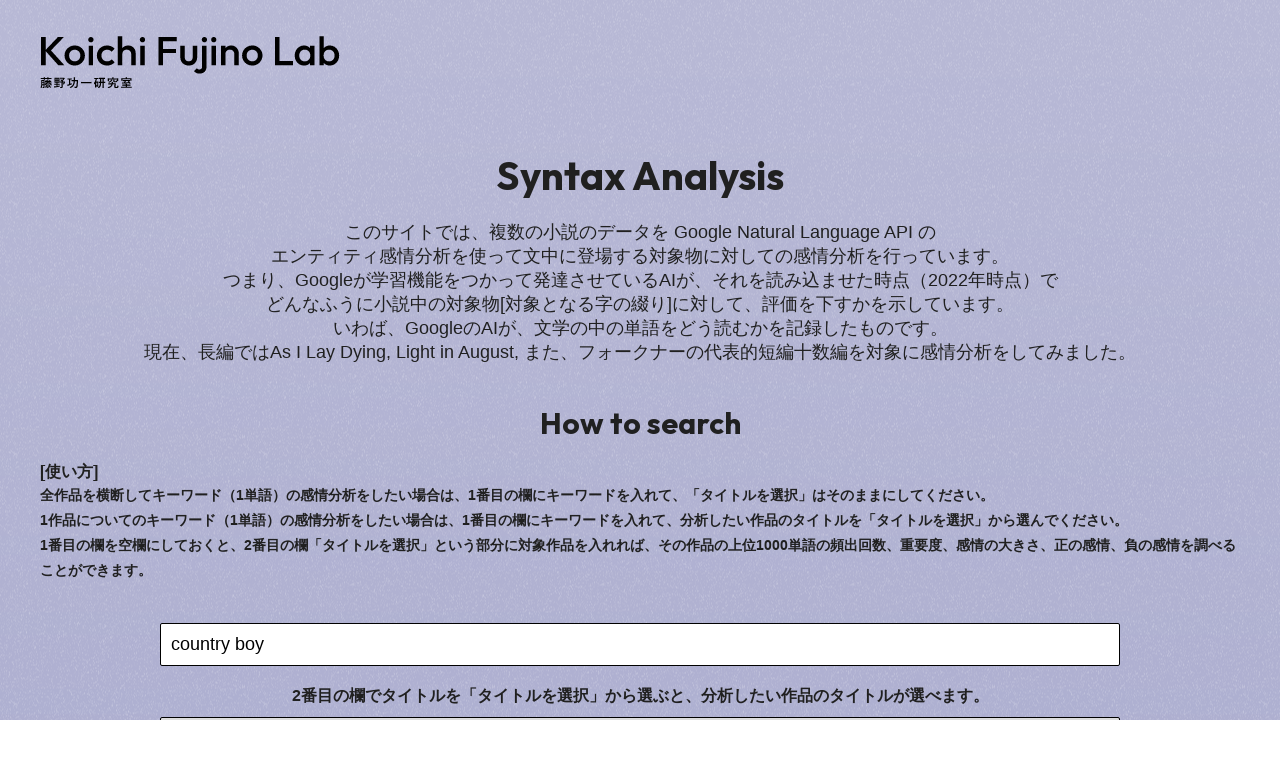

--- FILE ---
content_type: text/html; charset=UTF-8
request_url: https://koichifujinolab.com/analysis/?keyword=country%20boy
body_size: 24436
content:
<!DOCTYPE html>
<html dir="ltr" lang="ja">
<head>
<meta charset="utf-8">
<title>Koichi Fujino Lab</title>
<meta name="viewport" content="width=device-width, initial-scale=1, minimum-scale=1, maximum-scale=1, user-scalable=no">

<meta property="og:title" content="t-plat">
<meta property="og:type" content="website">
<meta property="og:description" content="t-plat" />
<meta property="og:url" content="/">
<meta property="og:image" content="/assets/front/images/ogp.png">
<meta property="og:site_name" content="t-plat">

<link rel="shortcut icon" href="/assets/front/images/favicon.ico">

<link href="https://koichifujinolab.com/analysis/assets/front/css/style.css?1769053919" rel="stylesheet">
<link href="https://koichifujinolab.com/analysis/assets/css/all.min.css" rel="stylesheet">

<link rel="stylesheet" href="https://unpkg.com/swiper@7/swiper-bundle.min.css">

<script src="https://code.jquery.com/jquery-3.6.0.min.js"></script>
<script src="https://unpkg.com/swiper@7/swiper-bundle.min.js" defer></script>
<script type="text/javascript" src="https://www.gstatic.com/charts/loader.js"></script>

</head>
<body class="page-front">

<header class="l-header">
	
	<nav class="l-header__main-menu">
		
		<h1><a href="/"><img src="https://koichifujinolab.com/analysis/assets/front/images/logo.svg" alt="Koichi Fujino Lab"></a></h1>
		
	</nav>

</header>

<div class="l-container">
<section class="p-index">

	<div class="p-index__inner">
		
		<section class="p-index__inner__text">
			<h2>Syntax Analysis</h2>
			<p>このサイトでは、複数の小説のデータを Google Natural Language API の<br>エンティティ感情分析を使って文中に登場する対象物に対しての感情分析を行っています。</p>
			<p>つまり、Googleが学習機能をつかって発達させているAIが、それを読み込ませた時点（2022年時点）で<br>どんなふうに小説中の対象物[対象となる字の綴り]に対して、評価を下すかを示しています。</p>
			<p>いわば、GoogleのAIが、文学の中の単語をどう読むかを記録したものです。</p>
			<p>現在、長編ではAs I Lay Dying, Light in August, また、フォークナーの代表的短編十数編を対象に感情分析をしてみました。</p>
		</section>
		
		<section class="p-index__inner__howto">
			<h3>How to search</h3>
			<dl>
				<dt>[使い方]</dt>
				<dd>
				全作品を横断してキーワード（1単語）の感情分析をしたい場合は、1番目の欄にキーワードを入れて、「タイトルを選択」はそのままにしてください。<br>
				1作品についてのキーワード（1単語）の感情分析をしたい場合は、1番目の欄にキーワードを入れて、分析したい作品のタイトルを「タイトルを選択」から選んでください。<br>
				1番目の欄を空欄にしておくと、2番目の欄「タイトルを選択」という部分に対象作品を入れれば、その作品の上位1000単語の頻出回数、重要度、感情の大きさ、正の感情、負の感情を調べることができます。
				</dd>
			</dl>
		</section>
		
		<section class="p-index__inner__search">
			<form action="https://koichifujinolab.com/analysis/" method="get" enctype="multipart/form-data" accept-charset="utf-8">
				
				
				<input type="text" name="keyword" value="country boy" placeholder="対象のキーワードを入力してください。" />
				
				<p>2番目の欄でタイトルを「タイトルを選択」から選ぶと、分析したい作品のタイトルが選べます。</p>
				<select name="title">
					<option value="">▼タイトルを選択</option>
					<option value="light_in_august" >Light in August</option>
					<option value="as_i_lay_dying" >As I Lay Dying</option>
					<option value="a_rose_for_emily" >A Rose for Emily</option>
					<option value="barn_burning" >Barn Burning</option>
					<option value="that_evening_sun" >That Evening Sun</option>
					<option value="ad_astra" >Ad Astra</option>
					<option value="beyond" >Beyond</option>
					<option value="carcassonne" >Carcassonne</option>
					<option value="centaur-in-brass" >Centaur in Brass</option>
					<option value="hair" >Hair</option>
					<option value="red-leaves" >Red Leaves</option>
					<option value="wash" >Wash</option>
					<option value="the_sound_and_the_fury" >The Sound and the Fury</option>
				</select>
				<p>3番目の欄で「並び順を選択」でデータの並び順を選択すると、それに応じた並び順で示されます。</p>
				<select name="sort">
					<option value="">▼並び順を選択</option>
					<option value="frequency" >frequency(頻出回数)</option>
					<option value="sailence" >sailence(重要度)</option>
					<option value="magnitude" >magnitude(感情の大きさ)</option>
					<option value="score_max" >score(正の感情)</option>
					<option value="score_min" >score(負の感情)</option>
				</select>
				<p>表示の都合上、上位1000単語までが表示されます</p>
				<input type="submit" name="submit" value="解析する">
			</form>
		</section>
		
				<section class="p-index__inner__result">
			
			<h3>Keyword & Title</h3>
			<h4>
								「country boy」
											</h4>
			
			
						
			
			<div class="p-index__inner__result__howto">
				
				<h5>How to use</h5>
				
				<dl>
					<dt>[Cloud]</dt>
					<dd>まずはCloudをクリックしてみてください。字の大きさが重要度、オレンジが強いとポジティブ、青いほどネガティブ、緑は中立を示します。</dd>
				</dl>
				<dl>
					<dt>[Map]</dt>
					<dd>上位1000単語のなかで、どの単語が重要で、どの単語がそれほど重要ではないかを示します。</dd>
				</dl>
				<dl>
					<dt>[Chart]</dt>
					<dd>右に行けば行くほど重要、左に行けば行くほど、重要度が低くなります。上に行けば行くほど正の感情、下に行けば行くほど負の感情になります。</dd>
				</dl>
				<dl>
					<dt>[Table]</dt>
					<dd>上位1000語の各項目の数字データを示しています。</dd>
				</dl>
				
			</div>

			
			<div class="p-index__inner__result__tabs">
				<ul>
					<li class="active"><a href="#cloud">Cloud</a></li>
					<li><a href="#chart">Chart</a></li>
					<li><a href="#map">Map</a></li>
					<li><a href="#table">Table</a></li>
				</ul>
			</div>
			
			<div class="p-index__inner__result__cloud">
				<div class="p-index__inner__result__cloud__inner">
										<span data-sailence="0.00000018735255480351043" data-magnitude="13.699999809265137" data-score="0">country boy</span>
									</div>
			</div>
							
			<div class="p-index__inner__result__chart">
				<div class="p-index__inner__result__chart__inner">
										<span data-sailence="0.00000018735255480351043" data-magnitude="13.699999809265137" data-score="0">country boy</span>
									</div>
			</div>
			
			<div class="p-index__inner__result__map">
				<div class="p-index__inner__result__map__inner" id="chart_div">

				</div>
			</div>
			
			<div class="p-index__inner__result__datatable">
				
				<div class="p-index__inner__result__explain">
					<dl>
						<dt>frequency</dt>
						<dd>文中での頻出回数です。</dd>
					</dl>
					<dl>
						<dt>sailence</dt>
						<dd>文中での重要性を示します。0～1.0の範囲で1.0に近い場合が重要性が高くなります。頻出回数が多い場合はその平均値になります。</dd>
					</dl>
					<dl>
						<dt>magnitude</dt>
						<dd>正・負の感情に関わらず感情の絶対的な大きさを示します。0より大きい数字となります。頻出回数が多い場合はその平均値になります。</dd>
					</dl>
					<dl>
						<dt>score</dt>
						<dd>正・負の感情を示します。-1.0（否定的な感情）～1.0（肯定的な感情）の範囲の数字となります。頻出回数が多い場合はその平均値になります。</dd>
					</dl>		
				</div>
							
				<table class="p-index__inner__result__table">
					<tr>
						<th>keyword</th>
						<th>frequency</th>
						<th>sailence</th>
						<th>magnitude</th>
						<th>score</th>
					</tr>
															<tr>
						<td>country boy</td>
						<td>1</td>
						<td>
							0.00000018735255480351043													</td>
						<td>
							13.699999809265137													</td>
						<td>
							0													</td>
					</tr>
																			</table>
			</div>
			
						
		</section>
				
		<section class="p-index__inner__famous">
				
				<h3>Top 20</h2>
				
				<div class="p-index__inner__famous__list">
					<dl>
						<dt>frequency</dt>
						<dd>
							<ul>
																<li><a href="https://koichifujinolab.com/analysis/?keyword=man">man</a></li>
																<li><a href="https://koichifujinolab.com/analysis/?keyword=house">house</a></li>
																<li><a href="https://koichifujinolab.com/analysis/?keyword=face">face</a></li>
																<li><a href="https://koichifujinolab.com/analysis/?keyword=something">something</a></li>
																<li><a href="https://koichifujinolab.com/analysis/?keyword=door">door</a></li>
																<li><a href="https://koichifujinolab.com/analysis/?keyword=woman">woman</a></li>
																<li><a href="https://koichifujinolab.com/analysis/?keyword=town">town</a></li>
																<li><a href="https://koichifujinolab.com/analysis/?keyword=one">one</a></li>
																<li><a href="https://koichifujinolab.com/analysis/?keyword=men">men</a></li>
																<li><a href="https://koichifujinolab.com/analysis/?keyword=nothing">nothing</a></li>
																<li><a href="https://koichifujinolab.com/analysis/?keyword=way">way</a></li>
																<li><a href="https://koichifujinolab.com/analysis/?keyword=father">father</a></li>
																<li><a href="https://koichifujinolab.com/analysis/?keyword=anything">anything</a></li>
																<li><a href="https://koichifujinolab.com/analysis/?keyword=hand">hand</a></li>
																<li><a href="https://koichifujinolab.com/analysis/?keyword=eyes">eyes</a></li>
																<li><a href="https://koichifujinolab.com/analysis/?keyword=folks">folks</a></li>
																<li><a href="https://koichifujinolab.com/analysis/?keyword=head">head</a></li>
																<li><a href="https://koichifujinolab.com/analysis/?keyword=home">home</a></li>
																<li><a href="https://koichifujinolab.com/analysis/?keyword=bed">bed</a></li>
																<li><a href="https://koichifujinolab.com/analysis/?keyword=wagon">wagon</a></li>
															</ul>
						</dd>
					</dl>
					<dl>
						<dt>sailence</dt>
						<dd>
							<ul>
																<li><a href="https://koichifujinolab.com/analysis/?keyword=Emily Grierson">Emily Grierson</a></li>
																<li><a href="https://koichifujinolab.com/analysis/?keyword=Byron Bunches">Byron Bunches</a></li>
																<li><a href="https://koichifujinolab.com/analysis/?keyword=Sweet Jesus">Sweet Jesus</a></li>
																<li><a href="https://koichifujinolab.com/analysis/?keyword=Percy Grimm">Percy Grimm</a></li>
																<li><a href="https://koichifujinolab.com/analysis/?keyword=Mister Byron Bunch">Mister Byron Bunch</a></li>
																<li><a href="https://koichifujinolab.com/analysis/?keyword=Joe Brown">Joe Brown</a></li>
																<li><a href="https://koichifujinolab.com/analysis/?keyword=Minnie Cooper">Minnie Cooper</a></li>
																<li><a href="https://koichifujinolab.com/analysis/?keyword=Jason">Jason</a></li>
																<li><a href="https://koichifujinolab.com/analysis/?keyword=abolitionist">abolitionist</a></li>
																<li><a href="https://koichifujinolab.com/analysis/?keyword=Flem Snopes">Flem Snopes</a></li>
																<li><a href="https://koichifujinolab.com/analysis/?keyword=horsetrader">horsetrader</a></li>
																<li><a href="https://koichifujinolab.com/analysis/?keyword=Colonel Sutpen">Colonel Sutpen</a></li>
																<li><a href="https://koichifujinolab.com/analysis/?keyword=Nancy">Nancy</a></li>
																<li><a href="https://koichifujinolab.com/analysis/?keyword=Joe McEachern">Joe McEachern</a></li>
																<li><a href="https://koichifujinolab.com/analysis/?keyword=skizzard">skizzard</a></li>
																<li><a href="https://koichifujinolab.com/analysis/?keyword=GAIL HIGHTOWER">GAIL HIGHTOWER</a></li>
																<li><a href="https://koichifujinolab.com/analysis/?keyword=Calvin">Calvin</a></li>
																<li><a href="https://koichifujinolab.com/analysis/?keyword=Burchett">Burchett</a></li>
																<li><a href="https://koichifujinolab.com/analysis/?keyword=Alabama Starnes">Alabama Starnes</a></li>
																<li><a href="https://koichifujinolab.com/analysis/?keyword=Vardaman">Vardaman</a></li>
															</ul>
						</dd>
					</dl>
					<dl>
						<dt>magnitude</dt>
						<dd>
							<ul>
																<li><a href="https://koichifujinolab.com/analysis/?keyword=Hush, Dilsey">Hush, Dilsey</a></li>
																<li><a href="https://koichifujinolab.com/analysis/?keyword=Lucius Peabody">Lucius Peabody</a></li>
																<li><a href="https://koichifujinolab.com/analysis/?keyword=Jason en Quentin">Jason en Quentin</a></li>
																<li><a href="https://koichifujinolab.com/analysis/?keyword=Mrs. McEachern">Mrs. McEachern</a></li>
																<li><a href="https://koichifujinolab.com/analysis/?keyword=Colonel Sutpen">Colonel Sutpen</a></li>
																<li><a href="https://koichifujinolab.com/analysis/?keyword=Mister Byron Bunch">Mister Byron Bunch</a></li>
																<li><a href="https://koichifujinolab.com/analysis/?keyword=proselyter">proselyter</a></li>
																<li><a href="https://koichifujinolab.com/analysis/?keyword=BYRON BUNCH">BYRON BUNCH</a></li>
																<li><a href="https://koichifujinolab.com/analysis/?keyword=Reverend">Reverend</a></li>
																<li><a href="https://koichifujinolab.com/analysis/?keyword=Tom-Tom's">Tom-Tom's</a></li>
																<li><a href="https://koichifujinolab.com/analysis/?keyword=Emily Grierson">Emily Grierson</a></li>
																<li><a href="https://koichifujinolab.com/analysis/?keyword=Byron Bunches">Byron Bunches</a></li>
																<li><a href="https://koichifujinolab.com/analysis/?keyword=GAIL HIGHTOWER">GAIL HIGHTOWER</a></li>
																<li><a href="https://koichifujinolab.com/analysis/?keyword=Bland">Bland</a></li>
																<li><a href="https://koichifujinolab.com/analysis/?keyword=Darl?">Darl?</a></li>
																<li><a href="https://koichifujinolab.com/analysis/?keyword=Gavin Stevens">Gavin Stevens</a></li>
																<li><a href="https://koichifujinolab.com/analysis/?keyword=Joe McEachern">Joe McEachern</a></li>
																<li><a href="https://koichifujinolab.com/analysis/?keyword=country boy">country boy</a></li>
																<li><a href="https://koichifujinolab.com/analysis/?keyword=Nancy">Nancy</a></li>
																<li><a href="https://koichifujinolab.com/analysis/?keyword=Versh">Versh</a></li>
															</ul>
						</dd>
					</dl>
					<dl>
						<dt>positive</dt>
						<dd>
							<ul>
																<li><a href="https://koichifujinolab.com/analysis/?keyword=birdcage">birdcage</a></li>
																<li><a href="https://koichifujinolab.com/analysis/?keyword=doggedness">doggedness</a></li>
																<li><a href="https://koichifujinolab.com/analysis/?keyword=Parker">Parker</a></li>
																<li><a href="https://koichifujinolab.com/analysis/?keyword=Forever">Forever</a></li>
																<li><a href="https://koichifujinolab.com/analysis/?keyword=grabbler">grabbler</a></li>
																<li><a href="https://koichifujinolab.com/analysis/?keyword=tracing">tracing</a></li>
																<li><a href="https://koichifujinolab.com/analysis/?keyword=owl">owl</a></li>
																<li><a href="https://koichifujinolab.com/analysis/?keyword=nomotion">nomotion</a></li>
																<li><a href="https://koichifujinolab.com/analysis/?keyword=city life">city life</a></li>
																<li><a href="https://koichifujinolab.com/analysis/?keyword=unreason">unreason</a></li>
																<li><a href="https://koichifujinolab.com/analysis/?keyword=Thanks">Thanks</a></li>
																<li><a href="https://koichifujinolab.com/analysis/?keyword=man profit">man profit</a></li>
																<li><a href="https://koichifujinolab.com/analysis/?keyword=mo heart">mo heart</a></li>
																<li><a href="https://koichifujinolab.com/analysis/?keyword=man-ner">man-ner</a></li>
																<li><a href="https://koichifujinolab.com/analysis/?keyword=calculant">calculant</a></li>
																<li><a href="https://koichifujinolab.com/analysis/?keyword=_Done">_Done</a></li>
																<li><a href="https://koichifujinolab.com/analysis/?keyword=excitement downtown">excitement downtown</a></li>
																<li><a href="https://koichifujinolab.com/analysis/?keyword=voice patient">voice patient</a></li>
																<li><a href="https://koichifujinolab.com/analysis/?keyword=ere">ere</a></li>
																<li><a href="https://koichifujinolab.com/analysis/?keyword=cleanliness">cleanliness</a></li>
															</ul>
						</dd>
					</dl>
					<dl>
						<dt>negative</dt>
						<dd>
							<ul>
																<li><a href="https://koichifujinolab.com/analysis/?keyword=Lootenant">Lootenant</a></li>
																<li><a href="https://koichifujinolab.com/analysis/?keyword=ambition">ambition</a></li>
																<li><a href="https://koichifujinolab.com/analysis/?keyword=clodhopper">clodhopper</a></li>
																<li><a href="https://koichifujinolab.com/analysis/?keyword=mankind">mankind</a></li>
																<li><a href="https://koichifujinolab.com/analysis/?keyword=alpaca coat">alpaca coat</a></li>
																<li><a href="https://koichifujinolab.com/analysis/?keyword=Cambridge">Cambridge</a></li>
																<li><a href="https://koichifujinolab.com/analysis/?keyword=Nay">Nay</a></li>
																<li><a href="https://koichifujinolab.com/analysis/?keyword=prospect">prospect</a></li>
																<li><a href="https://koichifujinolab.com/analysis/?keyword=greeds">greeds</a></li>
																<li><a href="https://koichifujinolab.com/analysis/?keyword=chafing">chafing</a></li>
																<li><a href="https://koichifujinolab.com/analysis/?keyword=negligence">negligence</a></li>
																<li><a href="https://koichifujinolab.com/analysis/?keyword=will_">will_</a></li>
																<li><a href="https://koichifujinolab.com/analysis/?keyword=clay gullies">clay gullies</a></li>
																<li><a href="https://koichifujinolab.com/analysis/?keyword=speaking">speaking</a></li>
																<li><a href="https://koichifujinolab.com/analysis/?keyword=galley">galley</a></li>
																<li><a href="https://koichifujinolab.com/analysis/?keyword=Aint_">Aint_</a></li>
																<li><a href="https://koichifujinolab.com/analysis/?keyword=folks.">folks.</a></li>
																<li><a href="https://koichifujinolab.com/analysis/?keyword=ridicule">ridicule</a></li>
																<li><a href="https://koichifujinolab.com/analysis/?keyword=nigger son">nigger son</a></li>
																<li><a href="https://koichifujinolab.com/analysis/?keyword=rapine">rapine</a></li>
															</ul>
						</dd>
					</dl>
				</div>
		</section>

	</div>
		
</section>

<script>
$(window).on("load",function(){
	
	$(".p-index__inner__result__map,.p-index__inner__result__chart,.p-index__inner__result__datatable").hide();
	
	$(".p-index__inner__result__tabs ul li a").click(function(e){
		e.preventDefault();
		
		$(".p-index__inner__result__tabs ul li").removeClass('active');
		$(this).parent().addClass('active');
		
		hf = $(this).attr("href");
		
		$(".p-index__inner__result__chart,.p-index__inner__result__map,.p-index__inner__result__cloud,.p-index__inner__result__datatable").hide();
		
		if(hf == '#chart'){
			$(".p-index__inner__result__chart").show();
			call_chart();
		}else if(hf == '#map'){
			$(".p-index__inner__result__map").show();
			call_map();
		}else if(hf == '#cloud'){
			$(".p-index__inner__result__cloud").show();
			call_cloud();
		}else if(hf == '#table'){
			$(".p-index__inner__result__datatable").show();
		}
		
		return false;
	});
	
		
	var max_magnitude = 13.699999809265137;
	var max_sailence = 0.00000018735255480351043;
	
	call_cloud();
	
	google.charts.load('current', {'packages':['treemap']});
	google.charts.setOnLoadCallback(call_map);
		
	function call_map(){

		var data = google.visualization.arrayToDataTable([
			['Word', 'Parent', 'Sailence / Magnitude / Frequency (size)', 'Score (color)'],
											['country boy','Word',0.00000018735255480351043,0],
										['Word',null,0,0]
		]);

		tree = new google.visualization.TreeMap(document.getElementById('chart_div'));
		
			tree.draw(data, {
				minColor: '#00adff',
				midColor: '#7F9680',
				maxColor: '#fd7e00',
				headerHeight: 50,
				fontColor: 'black',
				fontFamily: 'Outfit',
				showScale: true,
				height: 1000,
			});
		
	}
	
	function call_cloud(){
		
		$(".p-index__inner__result__cloud__inner span").each(function(){
			
			//文字サイズ、カラー、太さ
			css_style_mapping($(this),max_magnitude);		
			
		});
		
	}
		
	function call_chart(){
		
		$(".p-index__inner__result__chart__inner span").each(function(){
			
			var score = parseFloat($(this).attr("data-score"));
			var magnitude = parseFloat($(this).attr("data-magnitude"));
			
			//文字サイズ、カラー、太さ
			css_style_mapping($(this),max_magnitude);
			
			//scoreは上下位置、1で50=100になる必要があるので50倍
			$(this).css("bottom",50 + (score * 50) + "%");
			//magnitudeは横軸、0が1番左、一番右は100％、%に返還
			//文字幅分除外する
			$(this).css("left","calc(" + (magnitude / max_magnitude * 100) + "% - " + ($(this).width() / 2) + "px)");
			

			
		});
		
	}
	
	});
function css_style_mapping(obj,max_magnitude){
	
	var sailence = parseFloat(obj.attr("data-sailence"));
	var score = parseFloat(obj.attr("data-score"));
	var magnitude = parseFloat(obj.attr("data-magnitude"));
	
	//sailenceはフォントサイズ、小さい値が多いので1000倍する
	font_size = 100 + (sailence * 1000);
	obj.css("font-size",font_size + "%");
		
	//socreで文字色 -1:水色、1:オレンジ(10分割くらいするか)
	//中間色
	obj.css("color","#7F9680");
	
	if(score > (1/10*9)){
		obj.css("color","#fd7e00");
	}else if(score > (1/10*8)){
		obj.css("color","#ff9328");
	}else if(score > (1/10*7)){
		obj.css("color","#ffa247");
	}else if(score > (1/10*6)){
		obj.css("color","#ffa247");
	}else if(score > (1/10*5)){
		obj.css("color","#ffaf61");
	}else if(score > (1/10*4)){
		obj.css("color","#ffb975");
	}else if(score > (1/10*3)){
		obj.css("color","#ffc48a");
	}else if(score > (1/10*2)){
		obj.css("color","#ffd2a7");
	}else if(score > (1/10*1)){
		obj.css("color","#ffe7d0");
	}
	if(score < 0 - (1/10*9)){
		obj.css("color","#00adff");
	}else if(score < 0 - (1/10*8)){
		obj.css("color","#2bbbff");
	}else if(score < 0 - (1/10*7)){
		obj.css("color","#2bbbff");
	}else if(score < 0 - (1/10*6)){
		obj.css("color","#5acaff");
	}else if(score < 0 - (1/10*5)){
		obj.css("color","#71d1ff");
	}else if(score < 0 - (1/10*4)){
		obj.css("color","#8ddaff");
	}else if(score < 0 - (1/10*3)){
		obj.css("color","#a3e1ff");
	}else if(score < 0 - (1/10*2)){
		obj.css("color","#c1ebff");
	}else if(score < 0 - (1/10*1)){
		obj.css("color","#cfefff");
	}
	
	
	//magnituiteで字の太さ(3段階)
	if(magnitude > (max_magnitude / 3 * 2)){
		obj.css("font-weight",900);
	}else if(magnitude > (max_magnitude / 3 * 1)){
		obj.css("font-weight",700);
	}
	
}
</script>
</div>
<!--/.l-container-->

<footer class="l-footer">
	
	
	<div class="l-footer__inner">
		
		<div class="l-footer__inner__logo">
			<h2><img src="https://koichifujinolab.com/analysis/assets/front/images/logo.svg" alt="Koichi Fujino Lab"></h2>
			<small>このHP作成はJSPS科研費 JP21K00357の助成を受けたものです。</small>
		</div>
		
		<div class="l-footer__inner__copy">
			<p>Copyright &copy; 2022 Koichi Fujino Lab All Rights Reserved.</p>
		</div>
		
	</div>
	

	
</footer>

</body>
</html>

--- FILE ---
content_type: text/css
request_url: https://koichifujinolab.com/analysis/assets/front/css/style.css?1769053919
body_size: 11002
content:
@charset "UTF-8";
@import url("https://fonts.googleapis.com/css?family=Noto+Sans+JP:400,500,700,900&display=swap&subset=japanese");
@import url("https://fonts.googleapis.com/css?family=Noto+Serif+JP:300,400,500,700,900&display=swap&subset=japanese");
@import url("https://fonts.googleapis.com/css?family=Outfit:300,400,500,600,700&display=swap");
/*----------------------------------------
	clearfix
----------------------------------------*/
body {
  color: #202020;
  font-family: "游ゴシック体", "Yu Gothic", YuGothic, "ヒラギノ角ゴ Pro W3", "Hiragino Kaku Gothic Pro", "メイリオ", "Meiryo", verdana, Osaka, "ＭＳ Ｐゴシック", "MS PGothic", Sans-Serif;
  background-color: #fff;
  font-feature-settings: "halt" 1;
  -webkit-font-smoothing: antialiased;
  -moz-osx-font-smoothing: grayscale;
  font-weight: 400;
  min-height: 100vh;
  background: url(../images/bg_noize.png) 0% 0%/250px repeat, linear-gradient(#b8b9d6 0%, #9c9ec7 100%) 0% 0%/250px;
  background-repeat: repeat;
}

* {
  box-sizing: border-box;
}

a {
  color: #000;
  text-decoration: none;
  transition: all 0.1s ease;
  display: inline-block;
}
a:hover {
  opacity: 0.6;
}

img {
  width: 100%;
  vertical-align: bottom;
}

img {
  max-width: 100%;
  height: auto;
}

table {
  width: 100%;
}

input {
  -webkit-appearance: none;
}

a:focus,
input:focus {
  outline: none;
}

/*----------------------------------------
	reset
----------------------------------------*/
html, body, div, span, object, iframe, h1, h2, h3, h4, h5, h6, p, blockquote, pre,
abbr, address, cite, code, del, dfn, em, img, ins, kbd, q, samp,
small, strong, sub, sup, var, b, i, dl, dt, dd, ol, ul, li,
fieldset, form, label, legend, table, caption, tbody, tfoot, thead, tr, th, td,
article, aside, dialog, figure, footer, header, hgroup, main, menu, nav, section,
time, mark, audio, video {
  margin: 0;
  padding: 0;
  border: 0;
  outline: 0;
  color: #202020;
  vertical-align: baseline;
}

header, footer, article, section, aside, hgroup, nav, menu, figure, figcaption, time {
  display: block;
}

li {
  list-style: none;
}

ol li {
  list-style: decimal;
}

img {
  border: 0;
  vertical-align: top;
  font-size: 0;
  line-height: 0;
}

table {
  border-collapse: collapse;
  border-spacing: 0;
}

caption, th {
  text-align: left;
}

hr {
  margin: 1em 0;
  padding: 0;
  display: block;
  height: 1px;
  border: 0;
  border-top: 1px solid #cccccc;
}

input, select {
  vertical-align: middle;
}

input, textarea {
  margin: 0;
  padding: 0;
}

.clearfix {
  min-height: 1px;
  _height: 1%;
}
.clearfix:after {
  content: "";
  clear: both;
  height: 0;
  display: block;
  visibility: hidden;
}

.l-header {
  width: 100%;
  position: absolute;
  top: 0;
  left: 0;
  box-sizing: border-box;
  z-index: 10000;
  padding: 0px;
}
@media only screen and (max-width: 919px) {
  .l-header {
    position: fixed;
  }
}
.l-header__main-menu {
  max-width: 1200px;
  margin: 0 auto;
  display: flex;
  align-items: center;
  padding: 2.778vw 0vw;
}
@media only screen and (max-width: 919px) {
  .l-header__main-menu {
    padding: 13px 20px;
  }
}
.l-header__main-menu h1 {
  width: 300px;
}
.l-header__main-menu h1 a {
  display: block;
}

/*----------------------------------------
	footer
----------------------------------------*/
.l-footer {
  margin: 50px auto 0 auto;
}
.l-footer__inner {
  padding: 20px 0;
  width: 100%;
  max-width: 1200px;
  margin: 0 auto;
  display: flex;
  justify-content: space-between;
  align-items: center;
}
@media only screen and (max-width: 919px) {
  .l-footer__inner {
    position: relative;
    display: block;
    padding: 50px 25px 45px 25px;
  }
}
.l-footer__inner__logo h2 {
  width: 240px;
  margin-bottom: 10px;
}
.l-footer__inner__logo small {
  font-size: 12px;
  font-size: 0.75rem;
  font-weight: bold;
}
@media only screen and (max-width: 919px) {
  .l-footer__inner__logo small {
    display: block;
    margin-bottom: 25px;
  }
}
.l-footer__inner__copy {
  margin-left: auto;
}
.l-footer__inner__copy p {
  font-size: 11px;
  font-size: 0.6875rem;
  font-family: "Outfit", sans-serif;
  letter-spacing: 0.1em;
}

.l-container {
  margin-top: 150px;
}
@media only screen and (max-width: 919px) {
  .l-container {
    margin-top: 75px;
  }
}

.p-index {
  position: relative;
  max-width: 1200px;
  margin: 0 auto;
  width: calc(100% - 40px);
}
.p-index__inner__text {
  margin: 0 0 40px 0;
}
.p-index__inner__text h2 {
  font-size: 40px;
  font-size: 2.5rem;
  font-family: "Outfit", sans-serif;
  text-align: center;
  margin: 0 0 20px 0;
}
.p-index__inner__text p {
  text-align: center;
  font-size: 18px;
  font-size: 1.125rem;
}
.p-index__inner__howto {
  margin: 0 0 40px 0;
}
.p-index__inner__howto h3 {
  font-size: 30px;
  font-size: 1.875rem;
  font-family: "Outfit", sans-serif;
  text-align: center;
  margin: 0 0 20px 0;
}
.p-index__inner__howto dl dt {
  font-size: 16px;
  font-size: 1rem;
  font-weight: bold;
}
.p-index__inner__howto dl dd {
  font-size: 14px;
  font-size: 0.875rem;
  font-weight: bold;
  line-height: 180%;
}
.p-index__inner__search {
  margin: 0 0 40px 0;
}
.p-index__inner__search select,
.p-index__inner__search input[type=text] {
  display: block;
  width: 80%;
  margin: 0 auto 20px auto;
  font-size: 18px;
  font-size: 1.125rem;
  padding: 10px;
  border: 1px solid #000;
  border-radius: 2px;
}
.p-index__inner__search input[type=submit] {
  padding: 10px;
  border: 2px solid #000;
  background: #fff;
  font-size: 18px;
  font-size: 1.125rem;
  border-radius: 30px;
  display: block;
  margin: 0 auto;
  width: 260px;
}
.p-index__inner__search p {
  text-align: center;
  margin-bottom: 10px;
  font-weight: bold;
}
.p-index__inner__result {
  margin: 0 0 40px 0;
  border-top: 1px solid #000;
  border-bottom: 1px solid #000;
  padding: 30px 0;
}
.p-index__inner__result h3 {
  font-size: 30px;
  font-size: 1.875rem;
  font-family: "Outfit", sans-serif;
  text-align: center;
  margin: 0 0 10px 0;
}
.p-index__inner__result h4 {
  font-size: 26px;
  font-size: 1.625rem;
  font-family: "Outfit", sans-serif;
  text-align: center;
  margin: 0 0 20px 0;
}
.p-index__inner__result table tr th, .p-index__inner__result table tr td {
  border: 1px solid #000;
  padding: 5px;
  text-align: center;
  width: 20%;
}
.p-index__inner__result table tr th span, .p-index__inner__result table tr td span {
  display: block;
  font-size: 12px;
  text-align: left;
  border-top: 1px solid #000;
}
.p-index__inner__result table tr td.total {
  font-weight: bold;
  color: #fff;
  background: #000;
}
.p-index__inner__result p.noresult {
  text-align: center;
  font-size: 24px;
  font-size: 1.5rem;
  font-family: "Outfit", sans-serif;
}
.p-index__inner__result__tabs {
  margin-bottom: 40px;
}
.p-index__inner__result__tabs ul {
  border-bottom: 1px solid #000;
  font-size: 0;
}
.p-index__inner__result__tabs ul li {
  display: inline-block;
  margin: 0;
}
.p-index__inner__result__tabs ul li a {
  display: block;
  border-left: 1px solid #000;
  border-top: 1px solid #000;
  min-width: 200px;
  line-height: 50px;
  text-align: center;
  font-family: "Outfit", sans-serif;
  font-size: 16px;
  font-size: 1rem;
}
.p-index__inner__result__tabs ul li.active a {
  background: #000;
  color: #fff;
}
.p-index__inner__result__tabs ul li:last-child {
  border-right: 1px solid #000;
}
.p-index__inner__result__map {
  padding: 20px;
  margin: 0 0 20px 0;
  position: relative;
}
.p-index__inner__result__map__inner {
  width: 100%;
  position: relative;
  min-height: 600px;
}
.p-index__inner__result__cloud {
  padding: 20px;
  margin: 0 0 20px 0;
  position: relative;
  background: #383737;
}
.p-index__inner__result__cloud__inner span {
  line-height: 1;
}
.p-index__inner__result__chart {
  padding: 20px;
  margin: 0 0 20px 0;
  position: relative;
}
.p-index__inner__result__chart:after {
  content: "";
  width: 1px;
  background: #000;
  height: calc(100% - 40px);
  position: absolute;
  left: calc(50% - 0.5px);
  top: 20px;
}
.p-index__inner__result__chart__inner {
  max-width: 500px;
  width: 100%;
  position: relative;
  border: 1px solid #000;
  margin: 0 auto;
}
.p-index__inner__result__chart__inner:before {
  content: "";
  padding-top: 100%;
  display: block;
}
.p-index__inner__result__chart__inner:after {
  content: "";
  width: 100%;
  background: #000;
  height: 1px;
  position: absolute;
  top: calc(50% - 0.5px);
}
.p-index__inner__result__chart__inner span {
  position: absolute;
  line-height: 1;
}
.p-index__inner__result__howto {
  margin: 0 0 20px 0;
  border: 1px solid #000;
  padding: 10px;
}
.p-index__inner__result__howto h5 {
  font-size: 26px;
  font-size: 1.625rem;
  font-family: "Outfit", sans-serif;
  text-align: center;
  margin: 0 0 20px 0;
}
.p-index__inner__result__howto dl {
  display: flex;
}
.p-index__inner__result__howto dl dt {
  font-size: 18px;
  font-size: 1.125rem;
  font-family: "Outfit", sans-serif;
  width: 10%;
  max-width: 160px;
}
.p-index__inner__result__howto dl dt span {
  font-size: 14px;
  font-size: 0.875rem;
  font-weight: bold;
}
.p-index__inner__result__howto dl dd {
  font-size: 14px;
  font-size: 0.875rem;
  font-weight: bold;
}
.p-index__inner__result__explain {
  margin: 0 0 20px 0;
  border: 1px solid #000;
  padding: 10px;
}
.p-index__inner__result__explain dl {
  display: flex;
}
.p-index__inner__result__explain dl dt {
  font-size: 18px;
  font-size: 1.125rem;
  font-family: "Outfit", sans-serif;
  width: 10%;
  max-width: 160px;
}
.p-index__inner__result__explain dl dt span {
  font-size: 14px;
  font-size: 0.875rem;
  font-weight: bold;
}
.p-index__inner__result__explain dl dd {
  font-size: 14px;
  font-size: 0.875rem;
  font-weight: bold;
}
.p-index__inner__famous h3 {
  font-size: 30px;
  font-size: 1.875rem;
  font-family: "Outfit", sans-serif;
  text-align: center;
  margin: 0 0 20px 0;
}
.p-index__inner__famous__list {
  display: flex;
  justify-content: center;
  align-items: center;
}
.p-index__inner__famous__list dl {
  width: calc(20% - 1%);
  margin-right: 1%;
}
.p-index__inner__famous__list dl dt {
  font-size: 20px;
  font-size: 1.25rem;
  font-family: "Outfit", sans-serif;
  margin: 0 0 10px 0;
  padding: 0 0 10px 0;
  border-bottom: 1px solid #000;
}
.p-index__inner__famous__list dl dd {
  font-size: 14px;
  font-size: 0.875rem;
}

@media only screen and (max-width: 919px) {
  .c-breadcrumb--padding {
    padding: 0 25px;
  }
}
.c-breadcrumb ul li {
  display: inline-block;
}
.c-breadcrumb ul li:after {
  content: "＞";
  font-size: 11px;
  font-size: 0.6875rem;
  margin-left: 3px;
}
.c-breadcrumb ul li a {
  font-size: 11px;
  font-size: 0.6875rem;
  text-decoration: underline;
}
.c-breadcrumb ul li:last-child:after {
  content: "";
}
.c-breadcrumb ul li:last-child a {
  text-decoration: none;
}

.is-sp-visible {
  display: none;
}
@media only screen and (max-width: 919px) {
  .is-sp-visible {
    display: block !important;
  }
}

@media only screen and (max-width: 919px) {
  .is-sp-invisible {
    display: none !important;
  }
}

body.is-lock {
  overflow: hidden;
}


--- FILE ---
content_type: image/svg+xml
request_url: https://koichifujinolab.com/analysis/assets/front/images/logo.svg
body_size: 28452
content:
<svg width="296" height="52" viewBox="0 0 296 52" fill="none" xmlns="http://www.w3.org/2000/svg">
<path d="M17.96 29L5 14.4L17.68 0.999998H23.56L9.56 15.56L9.6 13.04L23.96 29H17.96ZM1.04 29L1.04 0.999998H5.64L5.64 29H1.04ZM34.2009 29.4C32.3343 29.4 30.6409 28.96 29.1209 28.08C27.6009 27.1733 26.3876 25.96 25.4809 24.44C24.6009 22.92 24.1609 21.2267 24.1609 19.36C24.1609 17.4933 24.6009 15.8133 25.4809 14.32C26.3876 12.8267 27.6009 11.64 29.1209 10.76C30.6409 9.85333 32.3343 9.4 34.2009 9.4C36.0943 9.4 37.8009 9.84 39.3209 10.72C40.8409 11.6 42.0409 12.8 42.9209 14.32C43.8276 15.8133 44.2809 17.4933 44.2809 19.36C44.2809 21.2267 43.8276 22.92 42.9209 24.44C42.0409 25.96 40.8409 27.1733 39.3209 28.08C37.8009 28.96 36.0943 29.4 34.2009 29.4ZM34.2009 25.16C35.2943 25.16 36.2543 24.92 37.0809 24.44C37.9343 23.9333 38.5876 23.24 39.0409 22.36C39.5209 21.48 39.7609 20.48 39.7609 19.36C39.7609 18.24 39.5209 17.2533 39.0409 16.4C38.5609 15.5467 37.9076 14.88 37.0809 14.4C36.2543 13.8933 35.2943 13.64 34.2009 13.64C33.1343 13.64 32.1743 13.8933 31.3209 14.4C30.4943 14.88 29.8409 15.5467 29.3609 16.4C28.9076 17.2533 28.6809 18.24 28.6809 19.36C28.6809 20.48 28.9076 21.48 29.3609 22.36C29.8409 23.24 30.4943 23.9333 31.3209 24.44C32.1743 24.92 33.1343 25.16 34.2009 25.16ZM47.98 29V9.8H52.38V29H47.98ZM50.18 6.28C49.4333 6.28 48.8067 6.02667 48.3 5.52C47.82 5.01333 47.58 4.38667 47.58 3.64C47.58 2.89333 47.82 2.26666 48.3 1.76C48.8067 1.25333 49.4333 0.999998 50.18 0.999998C50.9533 0.999998 51.58 1.25333 52.06 1.76C52.54 2.26666 52.78 2.89333 52.78 3.64C52.78 4.38667 52.54 5.01333 52.06 5.52C51.58 6.02667 50.9533 6.28 50.18 6.28ZM66.155 29.4C64.2617 29.4 62.5417 28.96 60.995 28.08C59.475 27.2 58.275 26 57.395 24.48C56.515 22.96 56.075 21.2667 56.075 19.4C56.075 17.5067 56.515 15.8133 57.395 14.32C58.275 12.8 59.475 11.6 60.995 10.72C62.5417 9.84 64.2617 9.4 66.155 9.4C67.6483 9.4 69.035 9.69333 70.315 10.28C71.6217 10.84 72.7283 11.6533 73.635 12.72L70.755 15.64C70.195 14.9733 69.515 14.48 68.715 14.16C67.9417 13.8133 67.0883 13.64 66.155 13.64C65.0617 13.64 64.0883 13.8933 63.235 14.4C62.4083 14.88 61.755 15.5467 61.275 16.4C60.8217 17.2533 60.595 18.2533 60.595 19.4C60.595 20.52 60.8217 21.52 61.275 22.4C61.755 23.2533 62.4083 23.9333 63.235 24.44C64.0883 24.92 65.0617 25.16 66.155 25.16C67.0883 25.16 67.9417 25 68.715 24.68C69.515 24.3333 70.195 23.8267 70.755 23.16L73.635 26.08C72.7283 27.1467 71.6217 27.9733 70.315 28.56C69.035 29.12 67.6483 29.4 66.155 29.4ZM89.9672 29V17.92C89.9672 16.64 89.5539 15.5867 88.7272 14.76C87.9272 13.9333 86.8872 13.52 85.6072 13.52C84.7539 13.52 83.9939 13.7067 83.3272 14.08C82.6605 14.4533 82.1405 14.9733 81.7672 15.64C81.3939 16.3067 81.2072 17.0667 81.2072 17.92L79.4872 16.96C79.4872 15.4933 79.8072 14.2 80.4472 13.08C81.0872 11.9333 81.9672 11.04 83.0872 10.4C84.2339 9.73333 85.5139 9.4 86.9272 9.4C88.3672 9.4 89.6472 9.72 90.7672 10.36C91.8872 11 92.7672 11.8933 93.4072 13.04C94.0472 14.16 94.3672 15.4667 94.3672 16.96V29H89.9672ZM76.8072 29V0.199999H81.2072V29H76.8072ZM98.8784 29V9.8H103.278V29H98.8784ZM101.078 6.28C100.332 6.28 99.7051 6.02667 99.1984 5.52C98.7184 5.01333 98.4784 4.38667 98.4784 3.64C98.4784 2.89333 98.7184 2.26666 99.1984 1.76C99.7051 1.25333 100.332 0.999998 101.078 0.999998C101.852 0.999998 102.478 1.25333 102.958 1.76C103.438 2.26666 103.678 2.89333 103.678 3.64C103.678 4.38667 103.438 5.01333 102.958 5.52C102.478 6.02667 101.852 6.28 101.078 6.28ZM116.821 29V0.999998H121.421V29H116.821ZM119.981 17V12.8H134.221V17H119.981ZM119.981 5.2V0.999998L134.901 0.999998V5.2H119.981ZM146.758 29.4C145.131 29.4 143.678 29.04 142.398 28.32C141.144 27.6 140.158 26.6133 139.438 25.36C138.744 24.08 138.398 22.6133 138.398 20.96V9.8H142.798V20.76C142.798 21.6933 142.944 22.4933 143.238 23.16C143.558 23.8 144.011 24.2933 144.598 24.64C145.211 24.9867 145.931 25.16 146.758 25.16C148.038 25.16 149.011 24.7867 149.678 24.04C150.371 23.2667 150.718 22.1733 150.718 20.76V9.8H155.118V20.96C155.118 22.64 154.758 24.12 154.038 25.4C153.344 26.6533 152.371 27.64 151.118 28.36C149.864 29.0533 148.411 29.4 146.758 29.4ZM157.622 37.4C156.262 37.4 155.155 37.1867 154.302 36.76C153.422 36.3333 152.622 35.7067 151.902 34.88L154.742 32.04C155.062 32.4667 155.422 32.7733 155.822 32.96C156.222 33.1733 156.715 33.28 157.302 33.28C158.022 33.28 158.635 33.0533 159.142 32.6C159.675 32.1733 159.942 31.5333 159.942 30.68V9.8H164.342V30.64C164.342 32.1067 164.022 33.3333 163.382 34.32C162.768 35.3333 161.955 36.0933 160.942 36.6C159.928 37.1333 158.822 37.4 157.622 37.4ZM162.222 6.28C161.475 6.28 160.848 6.02667 160.342 5.52C159.862 5.01333 159.622 4.38667 159.622 3.64C159.622 2.89333 159.862 2.26666 160.342 1.76C160.848 1.25333 161.475 0.999998 162.222 0.999998C162.995 0.999998 163.622 1.25333 164.102 1.76C164.582 2.26666 164.822 2.89333 164.822 3.64C164.822 4.38667 164.582 5.01333 164.102 5.52C163.622 6.02667 162.995 6.28 162.222 6.28ZM169.269 29V9.8H173.669V29L169.269 29ZM171.469 6.28C170.722 6.28 170.096 6.02667 169.589 5.52C169.109 5.01333 168.869 4.38667 168.869 3.64C168.869 2.89333 169.109 2.26666 169.589 1.76C170.096 1.25333 170.722 0.999998 171.469 0.999998C172.242 0.999998 172.869 1.25333 173.349 1.76C173.829 2.26666 174.069 2.89333 174.069 3.64C174.069 4.38667 173.829 5.01333 173.349 5.52C172.869 6.02667 172.242 6.28 171.469 6.28ZM191.764 29V17.92C191.764 16.64 191.351 15.5867 190.524 14.76C189.724 13.9333 188.684 13.52 187.404 13.52C186.551 13.52 185.791 13.7067 185.124 14.08C184.457 14.4533 183.937 14.9733 183.564 15.64C183.191 16.3067 183.004 17.0667 183.004 17.92L181.284 16.96C181.284 15.4933 181.604 14.2 182.244 13.08C182.884 11.9333 183.764 11.04 184.884 10.4C186.031 9.73333 187.311 9.4 188.724 9.4C190.164 9.4 191.444 9.77333 192.564 10.52C193.684 11.24 194.564 12.1867 195.204 13.36C195.844 14.5067 196.164 15.7067 196.164 16.96V29H191.764ZM178.604 29V9.8H183.004V29H178.604ZM209.435 29.4C207.569 29.4 205.875 28.96 204.355 28.08C202.835 27.1733 201.622 25.96 200.715 24.44C199.835 22.92 199.395 21.2267 199.395 19.36C199.395 17.4933 199.835 15.8133 200.715 14.32C201.622 12.8267 202.835 11.64 204.355 10.76C205.875 9.85333 207.569 9.4 209.435 9.4C211.329 9.4 213.035 9.84 214.555 10.72C216.075 11.6 217.275 12.8 218.155 14.32C219.062 15.8133 219.515 17.4933 219.515 19.36C219.515 21.2267 219.062 22.92 218.155 24.44C217.275 25.96 216.075 27.1733 214.555 28.08C213.035 28.96 211.329 29.4 209.435 29.4ZM209.435 25.16C210.529 25.16 211.489 24.92 212.315 24.44C213.169 23.9333 213.822 23.24 214.275 22.36C214.755 21.48 214.995 20.48 214.995 19.36C214.995 18.24 214.755 17.2533 214.275 16.4C213.795 15.5467 213.142 14.88 212.315 14.4C211.489 13.8933 210.529 13.64 209.435 13.64C208.369 13.64 207.409 13.8933 206.555 14.4C205.729 14.88 205.075 15.5467 204.595 16.4C204.142 17.2533 203.915 18.24 203.915 19.36C203.915 20.48 204.142 21.48 204.595 22.36C205.075 23.24 205.729 23.9333 206.555 24.44C207.409 24.92 208.369 25.16 209.435 25.16ZM231.782 29V0.999998H236.382V29H231.782ZM234.942 29V24.8H249.582V29H234.942ZM260.55 29.4C258.817 29.4 257.244 28.96 255.83 28.08C254.444 27.2 253.337 26.0133 252.51 24.52C251.71 23 251.31 21.3067 251.31 19.44C251.31 17.5467 251.71 15.8533 252.51 14.36C253.337 12.84 254.444 11.64 255.83 10.76C257.244 9.85333 258.817 9.4 260.55 9.4C262.017 9.4 263.31 9.72 264.43 10.36C265.577 10.9733 266.484 11.8267 267.15 12.92C267.817 14.0133 268.15 15.2533 268.15 16.64V22.16C268.15 23.5467 267.817 24.7867 267.15 25.88C266.51 26.9733 265.617 27.84 264.47 28.48C263.324 29.0933 262.017 29.4 260.55 29.4ZM261.27 25.24C262.897 25.24 264.204 24.6933 265.19 23.6C266.204 22.5067 266.71 21.1067 266.71 19.4C266.71 18.2533 266.484 17.24 266.03 16.36C265.577 15.48 264.937 14.8 264.11 14.32C263.31 13.8133 262.364 13.56 261.27 13.56C260.204 13.56 259.257 13.8133 258.43 14.32C257.63 14.8 256.99 15.48 256.51 16.36C256.057 17.24 255.83 18.2533 255.83 19.4C255.83 20.5467 256.057 21.56 256.51 22.44C256.99 23.32 257.63 24.0133 258.43 24.52C259.257 25 260.204 25.24 261.27 25.24ZM266.43 29V23.84L267.19 19.16L266.43 14.52V9.8H270.83V29H266.43ZM285.993 29.4C284.527 29.4 283.22 29.0933 282.073 28.48C280.927 27.84 280.02 26.9733 279.353 25.88C278.713 24.7867 278.393 23.5467 278.393 22.16V16.64C278.393 15.2533 278.727 14.0133 279.393 12.92C280.06 11.8267 280.967 10.9733 282.113 10.36C283.26 9.72 284.553 9.4 285.993 9.4C287.727 9.4 289.287 9.85333 290.673 10.76C292.087 11.64 293.193 12.84 293.993 14.36C294.82 15.8533 295.233 17.5467 295.233 19.44C295.233 21.3067 294.82 23 293.993 24.52C293.193 26.0133 292.087 27.2 290.673 28.08C289.287 28.96 287.727 29.4 285.993 29.4ZM285.273 25.24C286.34 25.24 287.273 25 288.073 24.52C288.9 24.0133 289.54 23.32 289.993 22.44C290.473 21.56 290.713 20.5467 290.713 19.4C290.713 18.2533 290.473 17.24 289.993 16.36C289.54 15.48 288.9 14.8 288.073 14.32C287.273 13.8133 286.34 13.56 285.273 13.56C284.207 13.56 283.26 13.8133 282.433 14.32C281.607 14.8 280.967 15.48 280.513 16.36C280.06 17.24 279.833 18.2533 279.833 19.4C279.833 20.5467 280.06 21.56 280.513 22.44C280.967 23.32 281.607 24.0133 282.433 24.52C283.26 25 284.207 25.24 285.273 25.24ZM275.713 29V0.199999H280.113V14.52L279.353 19.16L280.113 23.84V29H275.713Z" fill="black"/>
<path d="M6.78 45.636C6.684 45.876 6.588 46.104 6.468 46.32H6.396C5.256 46.32 4.86 46.296 4.788 46.296C4.668 46.296 4.656 46.308 4.656 46.428V47.076C4.656 47.196 4.668 47.208 4.788 47.208C4.848 47.208 5.112 47.196 5.82 47.184C5.436 47.592 4.968 47.952 4.392 48.3V45.228C4.392 44.376 4.416 43.956 4.416 43.884C4.416 43.764 4.404 43.752 4.284 43.752C4.212 43.752 3.996 43.776 3.3 43.776H2.34C1.644 43.776 1.428 43.752 1.356 43.752C1.224 43.752 1.212 43.764 1.212 43.884C1.212 43.968 1.236 44.376 1.236 45.228L1.236 46.248C1.236 49.212 0.996 50.136 0.432 51.18C0.66 51.3 0.864 51.48 1.08 51.732C1.188 51.852 1.248 51.912 1.308 51.912C1.368 51.912 1.428 51.84 1.5 51.684C1.86 50.94 2.076 50.184 2.184 48.948H3.36V50.46C3.36 50.736 3.276 50.82 2.988 50.82C2.784 50.82 2.628 50.808 2.34 50.784C2.472 51.012 2.568 51.24 2.616 51.504C2.688 51.864 2.688 51.876 3.06 51.876C3.576 51.876 3.912 51.792 4.104 51.648C4.344 51.456 4.416 51.168 4.416 50.724C4.416 50.28 4.392 49.68 4.392 49.164V48.444C4.524 48.576 4.656 48.756 4.764 48.924C4.872 49.104 4.92 49.176 4.992 49.176C5.052 49.176 5.136 49.116 5.268 49.02C5.892 48.576 6.708 47.796 7.116 47.184H9C9.444 47.868 10.02 48.468 10.8 49.068C10.932 49.164 11.004 49.224 11.064 49.224C11.136 49.224 11.184 49.14 11.268 48.948C11.376 48.696 11.532 48.456 11.676 48.288C11.112 47.952 10.644 47.592 10.26 47.184C10.968 47.196 11.244 47.208 11.316 47.208C11.424 47.208 11.436 47.196 11.436 47.076V46.428C11.436 46.308 11.424 46.296 11.316 46.296C11.232 46.296 10.848 46.32 9.708 46.32H9.576C9.432 46.104 9.288 45.876 9.18 45.636H9.336C10.428 45.636 10.8 45.66 10.872 45.66C10.992 45.66 11.004 45.648 11.004 45.528V44.904C11.004 44.784 10.992 44.772 10.872 44.772C10.812 44.772 10.536 44.796 9.816 44.796C9.936 44.64 10.032 44.484 10.128 44.316C10.176 44.232 10.224 44.16 10.296 44.112C10.356 44.064 10.404 44.016 10.404 43.956C10.404 43.896 10.356 43.86 10.272 43.836C9.948 43.728 9.66 43.656 9.324 43.584C9.288 43.752 9.24 43.908 9.156 44.088C9.036 44.352 8.916 44.568 8.772 44.796H8.088C8.124 44.688 8.148 44.556 8.196 44.4C8.232 44.232 8.268 44.04 8.352 43.92C8.412 43.848 8.448 43.8 8.448 43.704C8.448 43.632 8.364 43.584 8.244 43.56C7.92 43.488 7.632 43.452 7.26 43.416C7.248 43.74 7.212 44.076 7.176 44.28C7.14 44.46 7.092 44.628 7.044 44.796H6.816C6.648 44.4 6.468 44.028 6.276 43.728C6.204 43.62 6.168 43.62 6.024 43.668L5.472 43.848C5.328 43.896 5.304 43.932 5.376 44.04C5.508 44.28 5.64 44.532 5.76 44.796C5.328 44.784 5.148 44.772 5.1 44.772C4.98 44.772 4.968 44.784 4.968 44.904V45.528C4.968 45.648 4.98 45.66 5.1 45.66C5.172 45.66 5.532 45.636 6.636 45.636H6.78ZM2.244 48L2.28 46.836H3.36L3.36 48H2.244ZM3.36 44.748V45.876H2.28V44.748H3.36ZM7.56 46.32C7.656 46.128 7.74 45.912 7.824 45.636H8.244C8.328 45.876 8.424 46.104 8.52 46.32H7.56ZM2.34 41.82C1.272 41.82 0.912 41.796 0.84 41.796C0.708 41.796 0.708 41.808 0.708 41.928V42.708C0.708 42.828 0.708 42.84 0.84 42.84C0.912 42.84 1.272 42.816 2.34 42.816H3.696C3.684 43.128 3.672 43.284 3.672 43.332C3.672 43.464 3.684 43.476 3.816 43.476H4.716C4.848 43.476 4.86 43.464 4.86 43.332C4.86 43.284 4.836 43.128 4.836 42.816H7.092C7.092 43.02 7.08 43.128 7.08 43.164C7.08 43.296 7.092 43.308 7.212 43.308H8.124C8.244 43.308 8.256 43.296 8.256 43.164C8.256 43.128 8.244 43.02 8.232 42.816H9.684C10.752 42.816 11.124 42.84 11.196 42.84C11.316 42.84 11.328 42.828 11.328 42.708V41.928C11.328 41.808 11.316 41.796 11.196 41.796C11.124 41.796 10.752 41.82 9.684 41.82H8.232C8.232 41.496 8.256 41.364 8.292 41.292C8.316 41.22 8.352 41.184 8.352 41.112C8.352 41.052 8.292 41.016 8.196 41.004C7.86 40.968 7.416 40.944 7.032 40.932C7.08 41.232 7.092 41.484 7.104 41.82H4.836C4.836 41.496 4.86 41.352 4.896 41.28C4.92 41.22 4.956 41.172 4.956 41.112C4.956 41.052 4.896 41.016 4.788 41.004C4.464 40.968 4.02 40.944 3.636 40.932C3.684 41.22 3.696 41.484 3.696 41.82H2.34ZM8.448 48.6C8.448 48.168 8.46 47.988 8.496 47.928C8.532 47.868 8.556 47.832 8.556 47.748C8.556 47.688 8.496 47.64 8.364 47.628C8.064 47.592 7.764 47.568 7.332 47.544C7.38 47.832 7.404 48.108 7.404 48.672V50.604C7.404 50.844 7.308 50.904 7.056 50.904C6.828 50.904 6.636 50.88 6.324 50.856C6.42 51.06 6.504 51.24 6.552 51.552C6.6 51.852 6.648 51.864 6.948 51.864C7.644 51.864 7.944 51.804 8.16 51.636C8.436 51.432 8.472 51.132 8.472 50.724C8.472 50.448 8.448 50.172 8.448 49.656V48.6ZM9.048 49.56L8.664 49.86C8.532 49.968 8.52 49.992 8.604 50.088C9.048 50.556 9.564 50.952 10.14 51.324C10.272 51.408 10.344 51.444 10.404 51.444C10.488 51.444 10.536 51.372 10.644 51.216C10.788 51 10.992 50.796 11.148 50.64C10.452 50.328 9.912 49.956 9.444 49.548C9.576 49.428 9.708 49.308 9.84 49.164C9.9 49.092 9.984 49.032 10.08 48.996C10.164 48.96 10.212 48.924 10.212 48.864C10.212 48.804 10.176 48.756 10.116 48.708C9.9 48.54 9.516 48.276 9.3 48.168C9.228 48.324 9.144 48.444 9.024 48.588C8.856 48.816 8.736 48.948 8.52 49.116C8.688 49.236 8.868 49.38 9.024 49.524L9.048 49.56ZM5.868 48.756C5.736 48.852 5.736 48.888 5.82 48.972C6.012 49.176 6.168 49.368 6.36 49.632C6.048 49.824 5.736 49.992 5.4 50.148C5.208 50.232 5.004 50.304 4.776 50.364C4.92 50.7 5.076 51.012 5.22 51.276C5.28 51.372 5.316 51.384 5.352 51.384C5.4 51.384 5.436 51.348 5.472 51.3C5.532 51.24 5.616 51.168 5.772 51.084C6.108 50.916 6.48 50.7 6.9 50.436C7.092 50.316 7.164 50.256 7.164 50.148C7.164 50.076 7.128 49.992 7.068 49.836C7.02 49.716 6.96 49.56 6.924 49.44L7.104 49.296C7.236 49.188 7.26 49.164 7.176 49.056C6.972 48.792 6.78 48.576 6.588 48.384C6.54 48.336 6.504 48.312 6.468 48.312C6.444 48.312 6.408 48.336 6.348 48.384L5.868 48.756ZM17.232 47.484V46.452H17.652C18.636 46.452 18.972 46.476 19.044 46.476C19.176 46.476 19.188 46.464 19.188 46.344C19.188 46.272 19.164 45.924 19.164 45.108V42.804C19.164 42 19.188 41.64 19.188 41.568C19.188 41.448 19.176 41.436 19.044 41.436C18.972 41.436 18.636 41.46 17.652 41.46H15.684C14.7 41.46 14.364 41.436 14.28 41.436C14.16 41.436 14.148 41.448 14.148 41.568C14.148 41.64 14.172 42 14.172 42.804V45.108C14.172 45.924 14.148 46.26 14.148 46.344C14.148 46.464 14.16 46.476 14.28 46.476C14.364 46.476 14.7 46.452 15.684 46.452H16.128V47.484H15.6C14.592 47.484 14.244 47.46 14.172 47.46C14.052 47.46 14.04 47.472 14.04 47.592V48.408C14.04 48.528 14.052 48.54 14.172 48.54C14.244 48.54 14.592 48.516 15.6 48.516H16.128V49.836C15.732 49.896 15.348 49.944 14.988 49.98C14.544 50.028 14.172 50.064 13.764 50.076C13.836 50.412 13.932 50.856 14.04 51.216C14.076 51.324 14.124 51.396 14.208 51.396C14.292 51.396 14.352 51.372 14.436 51.312C14.508 51.264 14.664 51.216 14.892 51.18C16.308 50.964 17.688 50.712 18.948 50.424C19.32 50.34 19.32 50.34 19.356 49.956C19.368 49.716 19.404 49.464 19.44 49.26C18.708 49.416 17.964 49.548 17.232 49.668V48.516H17.76C18.78 48.516 19.116 48.54 19.188 48.54C19.32 48.54 19.332 48.528 19.332 48.408V47.592C19.332 47.472 19.32 47.46 19.188 47.46C19.116 47.46 18.78 47.484 17.76 47.484H17.232ZM18.108 45.54H17.232V44.412H18.108V45.54ZM15.252 45.54V44.412H16.128V45.54H15.252ZM18.108 42.432V43.488H17.232V42.432H18.108ZM15.252 43.488V42.432H16.128V43.488H15.252ZM20.076 43.56C19.944 43.644 19.932 43.68 20.04 43.764C20.532 44.16 21.072 44.676 21.564 45.252H21.048C20.016 45.252 19.68 45.228 19.608 45.228C19.488 45.228 19.476 45.24 19.476 45.372V46.212C19.476 46.332 19.488 46.344 19.608 46.344C19.68 46.344 20.016 46.32 21.048 46.32H21.156V50.22C21.156 50.592 21.072 50.664 20.712 50.664C20.268 50.664 19.992 50.652 19.608 50.616C19.752 50.832 19.86 51.096 19.932 51.456C20.004 51.828 20.016 51.828 20.4 51.828C21.312 51.828 21.684 51.768 21.972 51.552C22.284 51.312 22.368 51 22.368 50.472C22.368 50.136 22.356 49.62 22.356 49.068V46.32H23.4C23.124 46.86 22.86 47.232 22.428 47.736C22.632 47.808 22.884 47.94 23.148 48.132C23.268 48.216 23.34 48.264 23.388 48.264C23.46 48.264 23.508 48.204 23.616 48.048C23.976 47.556 24.252 47.064 24.54 46.488C24.624 46.296 24.66 46.212 24.708 46.152C24.768 46.08 24.792 46.032 24.792 45.984C24.792 45.888 24.756 45.78 24.492 45.492C24.192 45.204 24.12 45.156 24.012 45.156C23.94 45.156 23.892 45.192 23.832 45.216C23.784 45.24 23.724 45.252 23.616 45.252H22.596L22.728 45.156C22.848 45.072 22.848 45.012 22.776 44.928C22.668 44.82 22.572 44.7 22.476 44.592C22.992 44.076 23.472 43.512 23.928 42.876C24.108 42.648 24.18 42.576 24.3 42.492C24.384 42.444 24.432 42.372 24.432 42.3C24.432 42.18 24.372 42.072 24.084 41.772C23.796 41.472 23.688 41.4 23.604 41.4C23.544 41.4 23.508 41.412 23.436 41.448C23.4 41.472 23.328 41.496 23.16 41.496H21.12C20.16 41.496 19.86 41.472 19.788 41.472C19.668 41.472 19.656 41.484 19.656 41.604V42.456C19.656 42.576 19.668 42.588 19.788 42.588C19.86 42.588 20.16 42.564 21.12 42.564H22.728C22.416 43.032 22.092 43.452 21.708 43.824C21.444 43.584 21.18 43.344 20.904 43.116C20.808 43.044 20.772 43.032 20.652 43.128L20.076 43.56ZM36.18 44.916C36.168 46.884 36.024 48.552 35.856 49.548C35.748 50.208 35.544 50.4 35.136 50.4C34.752 50.4 34.296 50.364 33.804 50.292C33.924 50.544 34.02 50.88 34.08 51.216C34.128 51.612 34.128 51.612 34.512 51.624C34.812 51.648 35.112 51.648 35.436 51.648C36.36 51.648 36.888 51.096 37.056 50.148C37.296 48.816 37.404 46.848 37.416 45.012C37.416 44.64 37.416 44.316 37.44 43.896C37.44 43.776 37.416 43.752 37.296 43.752C37.224 43.752 36.84 43.776 35.724 43.776H34.5C34.512 43.44 34.524 43.092 34.524 42.756C34.524 41.976 34.572 41.664 34.62 41.544C34.668 41.424 34.704 41.34 34.704 41.268C34.704 41.184 34.632 41.124 34.5 41.112C34.08 41.064 33.612 41.04 33.168 41.028C33.24 41.604 33.252 41.976 33.252 42.624C33.252 43.02 33.252 43.404 33.24 43.776H32.7C31.584 43.776 31.212 43.752 31.14 43.752C31.02 43.752 31.008 43.764 31.008 43.884V44.808C31.008 44.928 31.02 44.94 31.14 44.94C31.212 44.94 31.584 44.916 32.7 44.916H33.18C33.096 46.032 32.916 46.98 32.628 47.712C32.1 48.996 31.056 50.1 29.304 50.82C29.544 50.988 29.796 51.24 30 51.504C30.132 51.684 30.192 51.756 30.276 51.756C30.336 51.756 30.42 51.708 30.552 51.636C32.136 50.712 33.192 49.596 33.768 48.18C34.116 47.292 34.32 46.128 34.428 44.916H36.18ZM29.94 43.272C30.828 43.272 31.116 43.296 31.188 43.296C31.308 43.296 31.32 43.284 31.32 43.164V42.252C31.32 42.132 31.308 42.12 31.188 42.12C31.116 42.12 30.828 42.144 29.94 42.144H28.404C27.528 42.144 27.24 42.12 27.168 42.12C27.048 42.12 27.036 42.132 27.036 42.252V43.164C27.036 43.284 27.048 43.296 27.168 43.296C27.24 43.296 27.528 43.272 28.404 43.272H28.524V47.964L27.96 48.144C27.528 48.288 27.252 48.336 26.844 48.408C26.94 48.816 27.06 49.248 27.18 49.548C27.216 49.644 27.276 49.716 27.324 49.716C27.384 49.716 27.444 49.68 27.516 49.632C27.588 49.572 27.708 49.536 27.924 49.452C28.716 49.176 30.144 48.612 31.068 48.18C31.416 48 31.416 48 31.38 47.616C31.356 47.328 31.356 47.016 31.368 46.788C30.864 47.04 30.312 47.28 29.772 47.496V43.272H29.94ZM49.212 46.98C50.292 46.98 50.664 47.004 50.736 47.004C50.856 47.004 50.868 46.992 50.868 46.884V45.72C50.868 45.612 50.856 45.6 50.736 45.6C50.664 45.6 50.292 45.624 49.212 45.624H41.976C40.896 45.624 40.524 45.6 40.452 45.6C40.332 45.6 40.32 45.612 40.32 45.72V46.884C40.32 46.992 40.332 47.004 40.452 47.004C40.524 47.004 40.896 46.98 41.976 46.98H49.212ZM61.716 46.668V50.112C61.716 51.3 61.704 51.66 61.704 51.744C61.704 51.864 61.716 51.876 61.824 51.876H62.82C62.94 51.876 62.952 51.864 62.952 51.744C62.952 51.672 62.928 51.3 62.928 50.112V46.668C63.828 46.68 64.164 46.692 64.236 46.692C64.356 46.692 64.368 46.68 64.368 46.56V45.66C64.368 45.528 64.356 45.516 64.236 45.516C64.164 45.516 63.828 45.54 62.928 45.54V42.624C63.612 42.636 63.876 42.648 63.936 42.648C64.056 42.648 64.068 42.636 64.068 42.528V41.64C64.068 41.52 64.056 41.508 63.936 41.508C63.864 41.508 63.492 41.532 62.412 41.532H59.76C58.68 41.532 58.308 41.508 58.236 41.508C58.128 41.508 58.116 41.52 58.116 41.64V42.528C58.116 42.636 58.128 42.648 58.236 42.648C58.284 42.648 58.536 42.636 59.136 42.624V45.54C58.356 45.54 58.056 45.516 57.996 45.516C57.876 45.516 57.864 45.528 57.864 45.66V46.56C57.864 46.68 57.876 46.692 57.996 46.692C58.056 46.692 58.356 46.68 59.112 46.668C59.064 47.688 58.956 48.444 58.716 49.104C58.428 49.908 57.864 50.64 57.06 51.18C57.324 51.3 57.612 51.492 57.852 51.72C57.996 51.864 58.056 51.936 58.128 51.936C58.188 51.936 58.26 51.876 58.38 51.744C59.16 51.024 59.64 50.292 59.94 49.332C60.168 48.66 60.288 47.796 60.336 46.668H61.716ZM60.36 45.54V42.624H61.716V45.54H60.36ZM56.28 42.828C57.156 42.828 57.432 42.852 57.504 42.852C57.624 42.852 57.636 42.84 57.636 42.72V41.844C57.636 41.724 57.624 41.712 57.504 41.712C57.432 41.712 57.156 41.736 56.28 41.736H54.804C53.94 41.736 53.664 41.712 53.58 41.712C53.46 41.712 53.448 41.724 53.448 41.844V42.72C53.448 42.84 53.46 42.852 53.58 42.852C53.664 42.852 53.94 42.828 54.804 42.828H54.876C54.612 44.532 54.012 45.888 53.112 46.884C53.256 47.184 53.364 47.496 53.424 47.916C53.448 48.072 53.484 48.144 53.556 48.144C53.616 48.144 53.688 48.084 53.772 47.976C53.952 47.748 54.132 47.508 54.3 47.268V48.924C54.3 50.652 54.276 51.024 54.276 51.096C54.276 51.216 54.288 51.228 54.42 51.228H55.224C55.356 51.228 55.368 51.216 55.368 51.096V50.088H56.412V50.376C56.412 50.508 56.424 50.52 56.544 50.52H57.348C57.468 50.52 57.48 50.508 57.48 50.376C57.48 50.304 57.456 49.968 57.456 48.252V47.052C57.456 45.876 57.48 45.516 57.48 45.432C57.48 45.312 57.468 45.3 57.348 45.3C57.264 45.3 57.024 45.324 56.484 45.324H55.332C55.656 44.544 55.896 43.704 56.04 42.828H56.28ZM56.412 46.38V49.044H55.368V46.38H56.412ZM73.392 48.048L73.308 50.472C73.296 51.06 73.44 51.336 73.644 51.504C73.848 51.672 74.328 51.78 75.336 51.78C76.32 51.78 76.692 51.648 76.992 51.408C77.232 51.204 77.412 50.784 77.496 49.908C77.532 49.536 77.532 49.536 77.232 49.452C76.896 49.38 76.584 49.26 76.344 49.128C76.332 49.668 76.272 50.172 76.188 50.352C76.08 50.544 75.888 50.616 75.432 50.616C74.976 50.616 74.76 50.568 74.676 50.484C74.592 50.4 74.568 50.28 74.58 50.016L74.628 48.252C74.64 47.844 74.652 47.412 74.676 47.076C74.676 46.956 74.652 46.944 74.544 46.944C74.484 46.944 74.052 46.956 72.804 46.98L71.88 46.992L71.904 46.656C71.916 46.32 71.94 46.14 72 46.056C72.06 45.96 72.084 45.888 72.084 45.828C72.084 45.732 71.988 45.684 71.844 45.66C71.496 45.612 71.076 45.576 70.596 45.552C70.668 45.888 70.668 46.236 70.668 46.548C70.668 46.704 70.656 46.86 70.644 47.004L69.144 47.016C68.064 47.04 67.668 47.004 67.548 47.004C67.416 47.004 67.404 47.016 67.404 47.124L67.416 48.024C67.416 48.144 67.428 48.156 67.56 48.156C67.704 48.144 68.076 48.12 69.156 48.108L70.464 48.096C70.032 49.536 68.904 50.316 66.648 50.892C66.9 51.108 67.116 51.336 67.26 51.612C67.38 51.828 67.404 51.912 67.512 51.912C67.572 51.912 67.644 51.888 67.776 51.84C70.116 51.012 71.304 49.92 71.724 48.072L73.392 48.048ZM73.44 44.484C73.44 44.076 73.44 43.896 73.5 43.812C73.56 43.728 73.584 43.668 73.584 43.572C73.584 43.5 73.5 43.464 73.392 43.452C73.02 43.404 72.636 43.38 72.216 43.368C72.276 43.68 72.288 43.896 72.288 44.376V45C72.288 45.468 72.336 45.708 72.576 45.864C72.828 46.008 73.308 46.08 74.148 46.08C74.892 46.08 75.396 45.984 75.732 45.792C76.044 45.612 76.2 45.264 76.248 44.676H77.004C77.124 44.676 77.136 44.664 77.136 44.544C77.136 44.472 77.112 44.292 77.112 43.296V42.804C77.112 42.504 77.136 42.312 77.136 42.24C77.136 42.12 77.124 42.108 77.004 42.108C76.92 42.108 76.524 42.132 75.432 42.132H72.528V41.808C72.528 41.64 72.54 41.52 72.588 41.424C72.636 41.34 72.672 41.28 72.672 41.196C72.672 41.136 72.6 41.1 72.468 41.088C72.06 41.052 71.604 41.028 71.184 41.016C71.244 41.28 71.268 41.556 71.268 41.784V42.132H68.568C67.464 42.132 67.068 42.108 66.996 42.108C66.876 42.108 66.864 42.12 66.864 42.24C66.864 42.324 66.888 42.504 66.888 42.9V43.296C66.888 44.292 66.864 44.46 66.864 44.544C66.864 44.664 66.876 44.676 66.996 44.676H67.98C68.1 44.676 68.112 44.664 68.112 44.544V43.176H75.9V44.292C75.588 44.232 75.36 44.148 75.144 44.028C75.132 44.484 75.084 44.784 74.964 44.916C74.832 45.036 74.604 45.084 74.268 45.084C73.908 45.084 73.668 45.084 73.548 45.012C73.452 44.952 73.44 44.844 73.44 44.64V44.484ZM70.2 43.308C70.128 43.56 69.984 43.836 69.828 44.064C69.324 44.832 68.52 45.204 67.296 45.54C67.5 45.708 67.692 45.96 67.836 46.2C67.956 46.428 67.992 46.512 68.1 46.512C68.16 46.512 68.244 46.488 68.376 46.44C69.444 46.068 70.308 45.468 70.86 44.64C71.016 44.4 71.148 44.232 71.22 44.172C71.316 44.1 71.376 44.052 71.376 43.956C71.376 43.872 71.316 43.812 71.184 43.74C70.872 43.572 70.572 43.452 70.2 43.308ZM88.932 51.516C90 51.516 90.372 51.54 90.444 51.54C90.564 51.54 90.564 51.528 90.564 51.408V50.496C90.564 50.376 90.564 50.376 90.444 50.376C90.372 50.376 90 50.388 88.932 50.388H85.752V49.38H87.528C88.704 49.38 89.112 49.404 89.184 49.404C89.304 49.404 89.316 49.392 89.316 49.272V48.432C89.316 48.3 89.304 48.288 89.184 48.288C89.112 48.288 88.704 48.312 87.528 48.312H85.752C85.752 47.976 85.764 47.832 85.812 47.736C85.848 47.652 85.884 47.592 85.884 47.508C85.884 47.448 85.812 47.4 85.692 47.388C85.272 47.352 84.864 47.328 84.444 47.316C84.492 47.58 84.516 47.868 84.516 48.312H82.896C81.732 48.312 81.324 48.288 81.24 48.288C81.12 48.288 81.108 48.3 81.108 48.432V49.272C81.108 49.392 81.12 49.404 81.24 49.404C81.324 49.404 81.732 49.38 82.896 49.38H84.516V50.388H81.492C80.436 50.388 80.064 50.376 79.992 50.376C79.872 50.376 79.872 50.376 79.872 50.496V51.408C79.872 51.528 79.872 51.54 79.992 51.54C80.064 51.54 80.436 51.516 81.492 51.516H88.932ZM83.46 44.856C83.28 45.276 83.004 45.732 82.704 46.2C82.476 46.212 82.248 46.212 82.032 46.212C81.624 46.212 81.216 46.212 80.784 46.188C80.844 46.536 80.916 46.944 80.988 47.256C81.012 47.364 81.048 47.412 81.12 47.412C81.18 47.412 81.228 47.388 81.276 47.352C81.348 47.304 81.456 47.292 81.708 47.28C83.76 47.208 85.944 47.064 87.948 46.872L88.464 47.556C88.5 47.616 88.536 47.64 88.572 47.64C88.596 47.64 88.632 47.628 88.692 47.58L89.364 47.1C89.496 47.004 89.508 46.956 89.424 46.848C88.86 46.164 88.116 45.396 87.48 44.892L87.432 44.856C88.188 44.868 88.512 44.88 88.584 44.88C88.704 44.88 88.716 44.868 88.716 44.748V43.944C88.716 43.824 88.704 43.812 88.584 43.812C88.512 43.812 88.116 43.836 87.12 43.836H83.28C82.284 43.836 81.888 43.812 81.804 43.812C81.684 43.812 81.672 43.824 81.672 43.944V44.748C81.672 44.868 81.684 44.88 81.804 44.88C81.888 44.88 82.284 44.856 83.28 44.856H83.46ZM87.24 44.856L86.664 45.228C86.52 45.312 86.484 45.336 86.592 45.432L87.18 45.996C86.136 46.068 85.068 46.128 84.024 46.164C84.288 45.792 84.54 45.36 84.792 44.856H87.24ZM85.752 41.94V41.808C85.752 41.568 85.764 41.424 85.812 41.328C85.848 41.244 85.884 41.184 85.884 41.1C85.884 41.028 85.812 40.98 85.692 40.968C85.284 40.932 84.852 40.908 84.408 40.896C84.468 41.172 84.492 41.46 84.492 41.796V41.94H81.792C80.688 41.94 80.292 41.916 80.22 41.916C80.088 41.916 80.076 41.928 80.076 42.06C80.076 42.12 80.1 42.312 80.1 42.696V43.08C80.1 44.076 80.076 44.244 80.076 44.316C80.076 44.436 80.088 44.448 80.22 44.448H81.18C81.3 44.448 81.312 44.436 81.312 44.316V43.02H89.076V44.316C89.076 44.436 89.088 44.448 89.22 44.448H90.18C90.3 44.448 90.312 44.436 90.312 44.316C90.312 44.244 90.288 44.076 90.288 43.08V42.612C90.288 42.312 90.312 42.12 90.312 42.06C90.312 41.928 90.3 41.916 90.18 41.916C90.096 41.916 89.7 41.94 88.608 41.94H85.752Z" fill="black"/>
</svg>
